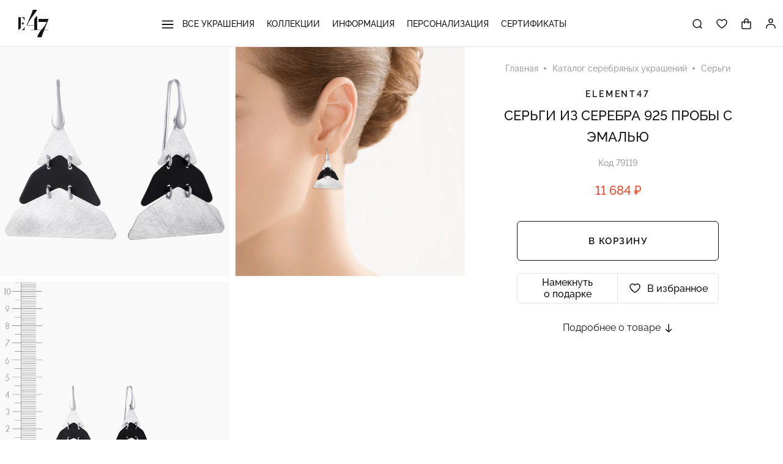

--- FILE ---
content_type: text/html; charset=UTF-8
request_url: https://www.e47.ru/catalog/product/sergi_iz_serebra_925_proby_s_emalyu_210437/
body_size: 25666
content:
<!DOCTYPE html>
<html lang="ru">

<head>
			<!-- Google Tag Manager -->
		<script data-skip-moving="true">(function(w,d,s,l,i){w[l]=w[l]||[];w[l].push({'gtm.start':
		new Date().getTime(),event:'gtm.js'});var f=d.getElementsByTagName(s)[0],
		j=d.createElement(s),dl=l!='dataLayer'?'&l='+l:'';j.async=true;j.src=
		'https://www.googletagmanager.com/gtm.js?id='+i+dl;f.parentNode.insertBefore(j,f);
		})(window,document,'script','dataLayer','GTM-T9Z2HNZ');</script>
		<!-- End Google Tag Manager -->
	
	<meta http-equiv="X-UA-Compatible" content="IE=edge">
	<title>Серьги из серебра 925 пробы с эмалью купить в интернет-магазине ELEMENT47 в Москве: фото, цена, 79119</title>

	<!-- Mobile Meta -->
	<meta name="viewport" content="width=device-width, initial-scale=1.0, user-scalable=no">

	<!-- Prevent click-to-call by Skype -->
	<meta name="SKYPE_TOOLBAR" content="SKYPE_TOOLBAR_PARSER_COMPATIBLE" />

	<!-- Prevent iOS Safary detect numbers as phone -->
	<meta name="format-detection" content="telephone=no">

	<!-- Favicon -->
	<link rel="shortcut icon" href="/favicon.png" type="image/png">

	
	<script data-skip-moving="true">
	window.globalData = {};
	if (window.location.hash == '#top') {
		history.scrollRestoration = 'manual';
	}
	</script>

	<meta http-equiv="Content-Type" content="text/html; charset=UTF-8" />
<meta name="robots" content="index, follow" />
<meta name="description" content="Серьги из серебра 925 пробы с эмалью 79119 по цене 8 050 рублей в интернет-магазине ELEMENT47, бесплатно доставим по Москве и МО при покупке ювелирных украшений на сумму 3000 рублей &#128222; Для заказа звоните: +7 (495) 788-83-56" />
<link rel="canonical" href="https://www.e47.ru/catalog/product/sergi_iz_serebra_925_proby_s_emalyu_210437/" />
<script data-skip-moving="true">(function(w, d, n) {var cl = "bx-core";var ht = d.documentElement;var htc = ht ? ht.className : undefined;if (htc === undefined || htc.indexOf(cl) !== -1){return;}var ua = n.userAgent;if (/(iPad;)|(iPhone;)/i.test(ua)){cl += " bx-ios";}else if (/Windows/i.test(ua)){cl += ' bx-win';}else if (/Macintosh/i.test(ua)){cl += " bx-mac";}else if (/Linux/i.test(ua) && !/Android/i.test(ua)){cl += " bx-linux";}else if (/Android/i.test(ua)){cl += " bx-android";}cl += (/(ipad|iphone|android|mobile|touch)/i.test(ua) ? " bx-touch" : " bx-no-touch");cl += w.devicePixelRatio && w.devicePixelRatio >= 2? " bx-retina": " bx-no-retina";if (/AppleWebKit/.test(ua)){cl += " bx-chrome";}else if (/Opera/.test(ua)){cl += " bx-opera";}else if (/Firefox/.test(ua)){cl += " bx-firefox";}ht.className = htc ? htc + " " + cl : cl;})(window, document, navigator);</script>


<link href="/bitrix/js/ui/design-tokens/dist/ui.design-tokens.min.css?172617415623463" type="text/css"  rel="stylesheet" />
<link href="/bitrix/js/ui/fonts/opensans/ui.font.opensans.min.css?16680934942320" type="text/css"  rel="stylesheet" />
<link href="/bitrix/js/main/popup/dist/main.popup.bundle.min.css?176176224228056" type="text/css"  rel="stylesheet" />
<link href="/bitrix/cache/css/s1/e47/page_ea125b3b61f02bf6191507eb803683e5/page_ea125b3b61f02bf6191507eb803683e5_v1.css?17617626931029" type="text/css"  rel="stylesheet" />
<link href="/bitrix/cache/css/s1/e47/template_208d18d667e10718765aea3af6e7a94e/template_208d18d667e10718765aea3af6e7a94e_v1.css?1762803460244427" type="text/css"  data-template-style="true" rel="stylesheet" />




<script type="extension/settings" data-extension="currency.currency-core">{"region":"ru"}</script>



	
			<link rel="preload" as="style" media="screen" href="/local/templates/e47/photoswipe.css?v=2" onload="this.onload=null;this.rel='stylesheet'">
		<noscript><link rel="stylesheet" href="/local/templates/e47/photoswipe.css?v=2"></noscript>
	</head>

<body class="page-index">
	<!--'start_frame_cache_HPfNif'--><!--'end_frame_cache_HPfNif'-->
	
<!-- Google Tag Manager (noscript) -->
<noscript><iframe src="https://www.googletagmanager.com/ns.html?id=GTM-T9Z2HNZ"
height="0" width="0" style="display:none;visibility:hidden"></iframe></noscript>
<!-- End Google Tag Manager (noscript) -->



<script type="text/javascript" data-skip-moving="true">
   (function(m,e,t,r,i,k,a){m[i]=m[i]||function(){(m[i].a=m[i].a||[]).push(arguments)};
   m[i].l=1*new Date();k=e.createElement(t),a=e.getElementsByTagName(t)[0],k.async=1,k.src=r,a.parentNode.insertBefore(k,a)})
   (window, document, "script", "https://mc.yandex.ru/metrika/tag.js", "ym");

   ym(86072139, "init", {
        clickmap:true,
        trackLinks:true,
        accurateTrackBounce:true,
        webvisor:true,
        ecommerce:"dataLayer"
   });
</script>
<noscript><div><img src="https://mc.yandex.ru/watch/86072139" style="position:absolute; left:-9999px;" alt="" /></div></noscript>
	
	<div id="top" class="page">

					
			<header class="site-header">
				<div class="container --header-container">
											<div class="head-burger">
							<svg aria-hidden="true" class="icon icon-burger">
								<use xlink:href="/local/templates/e47/assets/images/required/sprite.svg#burger"></use>
							</svg>
						</div>
					
					<a href="/" class="head-logo">
						<svg aria-hidden="true" class="icon icon-logo-full">
							<use xlink:href="/local/templates/e47/assets/images/required/sprite.svg#logo-full"></use>
						</svg>
					</a>

											<!--'start_frame_cache_LkGdQn'-->


<nav class="head-menu">

			<div class="head-menu__item">
			<a class="item-name" href="/catalog/">
									<svg aria-hidden="true" class="icon icon-burger">
						<use xlink:href="/local/templates/e47/assets/images/required/sprite.svg#burger"></use>
					</svg>
								Все украшения			</a>
							<div class="head-menu__submenu">
					<div class="head-menu__pos-container">
						<div class="head-menu__pos-content">
															<div class="submenu-col">
																		<div class="head-menu__submenu3">
																					<div class="submenu-col submenu-col_dynamic">
																									<a class="sublink" href="/catalog/aksessuary/">Аксессуары</a>
																									<a class="sublink" href="/catalog/braslety/">Браслеты</a>
																									<a class="sublink" href="/catalog/broshi/">Броши</a>
																									<a class="sublink" href="/catalog/zagim/">Зажим</a>
																							</div>
																					<div class="submenu-col submenu-col_dynamic">
																									<a class="sublink" href="/catalog/zaponki/">Запонки</a>
																									<a class="sublink" href="/catalog/kole/">Колье</a>
																									<a class="sublink" href="/catalog/koltsa/">Кольца</a>
																									<a class="sublink" href="/catalog/podveski/">Подвески</a>
																							</div>
																					<div class="submenu-col submenu-col_dynamic">
																									<a class="sublink" href="/catalog/sergi/">Серьги</a>
																									<a class="sublink" href="/catalog/tsepi/">Цепи и шнурки</a>
																									<a class="sublink" href="/catalog/shkatulki/">Шкатулки и коробочки</a>
																									<a class="sublink" href="/catalog/chasy/">Ювелирные часы</a>
																							</div>
																			</div>
								</div>
													</div>
					</div>
									</div>
					</div>
			<div class="head-menu__item">
			<a class="item-name" href="/catalog/collection/">
								Коллекции			</a>
							<div class="head-menu__submenu">
					<div class="head-menu__pos-container">
						<div class="head-menu__pos-content">
															<div class="submenu-col">
																		<div class="head-menu__submenu3">
																					<div class="submenu-col submenu-col_dynamic">
																									<a class="sublink" href="/catalog/collection/3_d/">3 D</a>
																									<a class="sublink" href="/catalog/collection/4_seasons/">4 SEASONS</a>
																									<a class="sublink" href="/catalog/collection/alice/">ALICE</a>
																									<a class="sublink" href="/catalog/collection/alma/">ALMA</a>
																									<a class="sublink" href="/catalog/collection/amsterdam/">AMSTERDAM</a>
																									<a class="sublink" href="/catalog/collection/atlantis/">ATLANTIS</a>
																									<a class="sublink" href="/catalog/collection/bloom/">BLOOM</a>
																									<a class="sublink" href="/catalog/collection/brownie/">BROWNIE</a>
																									<a class="sublink" href="/catalog/collection/bubbles/">BUBBLES</a>
																									<a class="sublink" href="/catalog/collection/carving/">CARVING</a>
																							</div>
																					<div class="submenu-col submenu-col_dynamic">
																									<a class="sublink" href="/catalog/collection/chain/">CHAIN</a>
																									<a class="sublink" href="/catalog/collection/classic/">CLASSIC</a>
																									<a class="sublink" href="/catalog/collection/clover/">CLOVER</a>
																									<a class="sublink" href="/catalog/collection/colosseo/">COLOSSEO</a>
																									<a class="sublink" href="/catalog/collection/composition_8/">COMPOSITION №8</a>
																									<a class="sublink" href="/catalog/collection/contessa/">CONTESSA</a>
																									<a class="sublink" href="/catalog/collection/enigma/">ENIGMA</a>
																									<a class="sublink" href="/catalog/collection/flora_fauna/">FLORA & FAUNA</a>
																									<a class="sublink" href="/catalog/collection/for_men/">FOR MEN</a>
																									<a class="sublink" href="/catalog/collection/geometry/">GEOMETRY</a>
																							</div>
																					<div class="submenu-col submenu-col_dynamic">
																									<a class="sublink" href="/catalog/collection/hope/">HOPE</a>
																									<a class="sublink" href="/catalog/collection/jovanna/">JOVANNA</a>
																									<a class="sublink" href="/catalog/collection/juicy/">JUICY</a>
																									<a class="sublink" href="/catalog/collection/kaleidoscope/">KALEIDOSCOPE</a>
																									<a class="sublink" href="/catalog/collection/kids/">KIDS</a>
																									<a class="sublink" href="/catalog/collection/lol/">LOL</a>
																									<a class="sublink" href="/catalog/collection/maharani/">MAHARANI</a>
																									<a class="sublink" href="/catalog/collection/marmellata/">MARMELLATA</a>
																									<a class="sublink" href="/catalog/collection/megapolis/">MEGAPOLIS</a>
																									<a class="sublink" href="/catalog/collection/mi_corazon/">MI CORAZON</a>
																							</div>
																					<div class="submenu-col submenu-col_dynamic">
																									<a class="sublink" href="/catalog/collection/mini_me/">MINI ME</a>
																									<a class="sublink" href="/catalog/collection/modern_talking/">MODERN TALKING</a>
																									<a class="sublink" href="/catalog/collection/monaco/">MONACO</a>
																									<a class="sublink" href="/catalog/collection/multicolor/">MULTICOLOR</a>
																									<a class="sublink" href="/catalog/collection/my_story/">MY STORY</a>
																									<a class="sublink" href="/catalog/collection/noble/">NOBLE</a>
																									<a class="sublink" href="/catalog/collection/palermo/">PALERMO</a>
																									<a class="sublink" href="/catalog/collection/parisienne/">PARISIENNE</a>
																									<a class="sublink" href="/catalog/collection/pearl_city/">PEARL CITY</a>
																									<a class="sublink" href="/catalog/collection/rainbow/">RAINBOW</a>
																							</div>
																					<div class="submenu-col submenu-col_dynamic">
																									<a class="sublink" href="/catalog/collection/rhythm/">RHYTHM</a>
																									<a class="sublink" href="/catalog/collection/rouge/">ROUGE</a>
																									<a class="sublink" href="/catalog/collection/shine/">SHINE</a>
																									<a class="sublink" href="/catalog/collection/silk/">SILK</a>
																									<a class="sublink" href="/catalog/collection/skin/">SKIN</a>
																									<a class="sublink" href="/catalog/collection/sparks_of_fire/">SPARKS OF FIRE</a>
																									<a class="sublink" href="/catalog/collection/spy/">SPY</a>
																									<a class="sublink" href="/catalog/collection/stone_soul/">STONE SOUL</a>
																									<a class="sublink" href="/catalog/collection/symbol/">SYMBOL</a>
																							</div>
																			</div>
								</div>
													</div>
					</div>
									</div>
					</div>
			<div class="head-menu__item">
			<a class="item-name" href="/info/">
								Информация			</a>
							<div class="head-menu__submenu">
					<div class="head-menu__pos-container">
						<div class="head-menu__pos-content">
															<div class="submenu-col">
																		<div class="head-menu__submenu3">
																					<div class="submenu-col submenu-col_dynamic">
																									<a class="sublink" href="/info/o-magazine/o-brende/">О бренде</a>
																									<a class="sublink" href="/info/o-magazine/kontakty/">Контакты</a>
																									<a class="sublink" href="/info/pokupatelyu/dostavka-i-oplata/">Доставка и оплата</a>
																							</div>
																			</div>
								</div>
													</div>
					</div>
									</div>
					</div>
			<div class="head-menu__item">
			<a class="item-name" href="/catalog/filter/stil-is-personalizatsiya/">
								Персонализация			</a>
					</div>
			<div class="head-menu__item">
			<a class="item-name" href="/sertifikaty/">
								Сертификаты			</a>
					</div>
	
	<div class="head-menu__footer">
					<a class="head-phone" href="tel:+74957888356">+7 (495) 788-83-56</a>
			<div class="head-worktime">Ежедневно с 9:00 до 18:00</div>
				


<div class="box-social">
			<a href="https://vk.com/e47ru" class="item" title="Вконтакте">
			<svg aria-hidden="true" class="icon icon-inst">
				<use xlink:href="/local/templates/e47/assets/images/required/sprite.svg#vk"></use>
			</svg>
		</a>
			<a href="https://t.me/+MY2AZporEgZkZDc6" class="item" title="Телеграм">
			<svg aria-hidden="true" class="icon icon-inst">
				<use xlink:href="/local/templates/e47/assets/images/required/sprite.svg#tg"></use>
			</svg>
		</a>
	</div>
	</div>
</nav>
<!--'end_frame_cache_LkGdQn'-->
						<div class="head-icons">
							<form class="head-search-form" action="/search/" method="GET">
								<input class="input" type="search" name="q" placeholder="Поиск">
								<span class="search-close" title="Закрыть" data-search-close><svg aria-hidden="true" class="icon icon-close"><use xlink:href="/local/templates/e47/assets/images/required/sprite.svg#close"></use></svg></span>
							</form>
							<div class="head-icons__item" data-search-show>
								<svg aria-hidden="true" class="icon icon_head icon-search">
									<use xlink:href="/local/templates/e47/assets/images/required/sprite.svg#search"></use>
								</svg>
							</div>
							<a href="/izbrannoe/" class="head-icons__item">
								<svg aria-hidden="true" class="icon icon_head icon-fav">
									<use xlink:href="/local/templates/e47/assets/images/required/sprite.svg#fav"></use>
								</svg>
								<span class="num hidden js-favorites-amount">0</span>
							</a>
							
<div id="bx_basketFKauiI" class="head-icons__item head-cart" data-cart-open>
	<!--'start_frame_cache_bx_basketFKauiI'-->


	<svg aria-hidden="true" class="icon icon-cart">
		<use xlink:href="/local/templates/e47/assets/images/required/sprite.svg#cart"></use>
	</svg>
	
	<!--'end_frame_cache_bx_basketFKauiI'--></div>

							<div class="head-icons__item head-icons__item_profile head-profile popup-outer">
								<a class="head-profile__link" href="/auth/">
									<svg aria-hidden="true" class="icon icon_head-profile head-profile__icon"><use xlink:href="/local/templates/e47/assets/images/required/sprite.svg#profile"></use></svg>
																	</a>
															</div>
						</div>
									</div>
			</header>

							<noindex id="basket-root" class="c-cart c-cart_empty" data-cart>
					<div class="c-cart__head">
						<span class="c-cart__close" data-cart-close>
							<svg aria-hidden="true" class="icon icon-close">
								<use xlink:href="/local/templates/e47/assets/images/required/sprite.svg#close"></use>
							</svg>
						</span>
						<div class="c-cart__head-text c-cart__notempty">
							<span class="c-cart__title">Корзина</span>
							<span class="c-cart__total-goods" data-cart-goods></span>
						</div>
					</div>
					<div class="c-cart__notempty" data-cart-notempty>
						<div id="basket-warning"></div>
						<div id="basket-items-list-wrapper">
							<div id="basket-items-list-container">
								<div id="basket-item-list">
									<div id="basket-item-table" class="c-cart__goods-wrapper">
									</div>
								</div>
							</div>
						</div>
						<div class="c-cart__footer">
							<div class="c-cart__total-price">
								<b>Итого:</b>
								<b><span data-cart-totalprice></span></b>
							</div>
							<div class="c-cart__text">Стоимость доставки посчитаем при оформлении</div>
							<a href="/personal/order/make/" class="c-cart__to-checkout elem-btn" data-checkout-button>Оформить заказ</a>
						</div>
					</div>
					<div class="c-cart__empty" data-cart-empty>
						<div class="c-cart__empty-header">Корзина пуста</div>
					</div>
					<div data-cart-scripts></div>
				</noindex>
									
		<main>
			

<div itemscope itemtype="http://schema.org/Product">

	
	<div class="product__main" id="bx_117848907_210437">
		<div class="product__gallery" id="bx_117848907_210437_big_slider" data-photoswipe='[{"src":"\/upload\/iblock\/e35\/bn93itikdypw3bzvjieddffuim4of70u\/ARL1020AS1_SR_ENAM_WG.jpg","w":1000,"h":1000},{"src":"\/upload\/iblock\/286\/2lt7fzbvumrmjcjd3wxkre0i9ujowb2y\/ARL1020AS1_SR_ENAM_WG_1.jpg","w":1000,"h":1000},{"src":"\/upload\/iblock\/dc1\/l4cqcycvsf5izca350dx2hwba25z17h4\/ARL1020AS1_SR_ENAM_WG_2.jpg","w":600,"h":600}]'>
						<div data-entity="images-container"></div>
							<div class="product__gallery-image product__gallery-image_zoom" data-photoswipe-item="0">
										<img class="product__gallery-img" src="/upload/iblock/e35/bn93itikdypw3bzvjieddffuim4of70u/ARL1020AS1_SR_ENAM_WG.jpg" alt="">
				</div>
							<div class="product__gallery-image product__gallery-image_zoom" data-photoswipe-item="1">
										<img class="product__gallery-img" src="/upload/iblock/286/2lt7fzbvumrmjcjd3wxkre0i9ujowb2y/ARL1020AS1_SR_ENAM_WG_1.jpg" alt="">
				</div>
							<div class="product__gallery-image product__gallery-image_zoom" data-photoswipe-item="2">
										<img class="product__gallery-img" src="/upload/iblock/dc1/l4cqcycvsf5izca350dx2hwba25z17h4/ARL1020AS1_SR_ENAM_WG_2.jpg" alt="">
				</div>
								</div>
		<div class="product__gallery-mob">
						<div class="gallery__simple" data-gallery>
				<div class="swiper-container">
					<div class="swiper-wrapper">
													<div class="swiper-slide">
								<img src="/upload/iblock/e35/bn93itikdypw3bzvjieddffuim4of70u/ARL1020AS1_SR_ENAM_WG.jpg" alt="">
							</div>
													<div class="swiper-slide">
								<img src="/upload/iblock/286/2lt7fzbvumrmjcjd3wxkre0i9ujowb2y/ARL1020AS1_SR_ENAM_WG_1.jpg" alt="">
							</div>
													<div class="swiper-slide">
								<img src="/upload/iblock/dc1/l4cqcycvsf5izca350dx2hwba25z17h4/ARL1020AS1_SR_ENAM_WG_2.jpg" alt="">
							</div>
																	</div>
											<div class="gallery__simple-pager"></div>
									</div>
			</div>
		</div>
		<div class="product__right">
			<div class="product__info" data-product data-product-id="210437">
				<nav class="breadcrumbs " itemscope itemtype="http://schema.org/BreadcrumbList">
				<span class="item" id="bx_breadcrumb_0" itemprop="itemListElement" itemscope itemtype="http://schema.org/ListItem">
				<a href="/" title="Главная" itemprop="item">
					<span itemprop="name">Главная</span>
				</a>
				<meta itemprop="position" content="1">
			</span>
						<span class="item" id="bx_breadcrumb_1" itemprop="itemListElement" itemscope itemtype="http://schema.org/ListItem">
				<a href="/catalog/" title="Каталог серебряных украшений" itemprop="item">
					<span itemprop="name">Каталог серебряных украшений</span>
				</a>
				<meta itemprop="position" content="2">
			</span>
						<span class="item" id="bx_breadcrumb_2" itemprop="itemListElement" itemscope itemtype="http://schema.org/ListItem">
				<a href="/catalog/sergi/" title="Серьги" itemprop="item">
					<span itemprop="name">Серьги</span>
				</a>
				<meta itemprop="position" content="3">
			</span>
			</nav>



								<div class="product__brand">Element47</div>
				<div class="fixed-img">
					<img src="/upload/iblock/e35/bn93itikdypw3bzvjieddffuim4of70u/ARL1020AS1_SR_ENAM_WG.jpg">
				</div>
				<h1 class="product__name ">Серьги из серебра 925 пробы с эмалью</h1>
				<div class="product__code">Код 79119</div>
				<div class="product__prices --discount">
					<span class="price-current" id="bx_117848907_210437_price">11&nbsp;684 &#8381;</span>
										<span id="bx_117848907_210437_price_discount" class="hidden"></span>
				</div>

														<div class="product__sizes product__sizes_onesize">
						<span class="choose">Выбрать размер:</span>
						<div id="bx_117848907_210437_skudiv">
							<div data-entity="sku-line-block">
								<ul class="product-snippet__sizes">
																			<li
											class="size-item"
											data-treevalue="212_6168"
											data-onevalue="6168"
										>one size</li>
																			<li
											class="size-item"
											data-treevalue="212_0"
											data-onevalue="0"
										>-</li>
																										</ul>
							</div>
						</div>
						<a class="text-gray size-howto" href="/info/kak-uznat-razmer/" target="_blank">Как узнать размер?</a>
					</div>
				
				
				
									<div id="bx_117848907_210437_basket_actions" class="product__buy-block">
												<button id="bx_117848907_210437_add_basket_link" class="elem-btn-bordered elem-btn_buy product__buy-block-item">В корзину</button>
						<div class="product__actions product__buy-block-item">
														<button class="action-item hidden-fixed" data-modal-inline data-mfp-src="#modal_present-hint">Намекнуть о&nbsp;подарке</button>
							<button class="action-item --fav js-favorites " data-id="210437">
								<span class="not-fav">В избранное</span>
								<span class="in-fav">В избранном</span>
							</button>
						</div>
					</div>
								<span class="product__more goto" data-goto="aboutProduct">
					Подробнее о товаре
					<svg aria-hidden="true" class="icon icon-arrow-right_bold">
						<use xlink:href="/local/templates/e47/assets/images/required/sprite.svg#arrow-right_bold"></use>
					</svg>
				</span>
			</div>

			<div id="modal_one-click" class="modal__body modal--one_click mfp-hide">
				<div class="modal__header text-center">Купить в 1 клик</div>
				<div class="modal__text text-center">Оставьте свой номер телефона и мы <br>перезвоним в течение 10 минут</div>
				<form class="modal__form" action="#" method="post" data-entity="one-click-form">
					<div class="modal__text text-red" data-error data-clear></div>
					<div class="elem-input" data-input>
						<input type="text" name="fio">
						<span class="placeholder">Имя</span>
					</div>
					<div class="elem-input" data-input>
						<input type="tel" required name="phone">
						<span class="placeholder">Телефон</span>
					</div>
					<label class="elem-checkbox">
						<input type="checkbox" required name="agreement" value="Y">
						<span>Я согласен с <a href="/info/politika-konfidentsialnosti/" target="_blank">политикой обработки данных</a></span>
					</label>
					<button type="submit" class="elem-btn-bordered">Заказать</button>
				</form>
			</div>

			<div id="modal_present-hint" class="modal__body modal--present_hint mfp-hide">
				<div class="modal__header text-center">Намекнуть о подарке</div>
				<div class="modal__text text-center">Намекните своему близкому человеку, что&nbsp;хотите получить в&nbsp;подарок это&nbsp;украшение, и&nbsp;пусть ваша мечта сбудется вместе с&nbsp;ELEMENT47!</div>
				<form class="modal__form" action="#" method="post" data-entity="present-hint-form">
					<div class="modal__text text-red" data-error data-clear></div>
					<input type="hidden" name="product_id" value="210437">
					<div class="elem-input" data-input>
						<input type="text" name="sender_fio" required>
						<span class="placeholder">Как вас представить</span>
					</div>
					<div class="elem-input" data-input>
						<input type="text" name="receiver_fio" required>
						<span class="placeholder">Имя получателя</span>
					</div>
					<div class="elem-input" data-input>
						<input type="email" name="receiver_email" required>
						<span class="placeholder">E-mail получателя</span>
					</div>
					<label class="elem-checkbox">
						<input type="checkbox" required name="agreement" value="Y">
						<span>Я согласен с <a href="/info/politika-konfidentsialnosti/" target="_blank">политикой обработки данных</a></span>
					</label>
					<button type="submit" class="elem-btn-bordered">Отправить намёк</button>
				</form>
			</div>

			<div id="modal_sber" class="modal__body modal--sber mfp-hide">
				<div class="modal__header text-center">Рассрочка от 1948 ₽ в месяц</div>
				<div class="modal__text text-center">
					Без переплаты и первого взноса.
					Только для клиентов банка.
					Заявка подаётся через СберБанк Онлайн.<br><br>
					<a href="https://www.sberbank.com/ru/person/credits/money/pos" target="_blank">Узнать подробности</a>
				</div>
			</div>
		</div>
	</div>



	
<div class="product__tabs box-tabs" data-tabs id="aboutProduct">
			<div class="box-tabs__head" data-tab-header>
			<span class="tab-head active" data-tab-head="tab-01">Описание</span>
			<span class="tab-head" data-tab-head="tab-02">Оплата и доставка</span>
			<span class="tab-head" data-tab-head="tab-03">Гарантия и возврат</span>
					</div>
		<div class="box-tabs__bodies">
		<div class="tab-body active" data-tab-body="tab-01" itemprop="description">
			<div class="text-center">
				Серебряные серьги 925 пробы, камни - эмаль									<div class="mt_30">
																			<a class="elem-tag" href="/catalog/sergi/filter/vstavki-is-emal/" target="_blank">Эмаль</a>
											</div>
							</div>
			<div class="product__chars">
									<div class="char-col">
						<div class="elem-list-dotted">
															<div class="single-param">
									<div><span class="p_name">Артикул</span></div>
									<div>
										<span class="p_val">
											ARL1020AS1_SR_ENAM_WG										</span>
									</div>
								</div>
															<div class="single-param">
									<div><span class="p_name">Для кого</span></div>
									<div>
										<span class="p_val">
											<a class="p_link" href="/catalog/sergi/filter/pol-is-zhenskie/" target="_blank">Женские</a>										</span>
									</div>
								</div>
															<div class="single-param">
									<div><span class="p_name">Тип изделия</span></div>
									<div>
										<span class="p_val">
											<a class="p_link" href="/catalog/sergi/filter/tip-is-sergi/" target="_blank">Серьги</a>, <a class="p_link" href="/catalog/sergi/filter/tip-is-sergi_s_podveskami/" target="_blank">Серьги с подвесками</a>										</span>
									</div>
								</div>
															<div class="single-param">
									<div><span class="p_name">Замок</span></div>
									<div>
										<span class="p_val">
											<a class="p_link" href="/catalog/sergi/filter/zamok-is-petlya/" target="_blank">Петля</a>										</span>
									</div>
								</div>
															<div class="single-param">
									<div><span class="p_name">Страна производства</span></div>
									<div>
										<span class="p_val">
											<a class="p_link" href="/catalog/sergi/filter/strana-is-italiya/" target="_blank">Италия</a>										</span>
									</div>
								</div>
															<div class="single-param">
									<div><span class="p_name">Металл</span></div>
									<div>
										<span class="p_val">
											<a class="p_link" href="/catalog/sergi/filter/metall-is-serebro_925_proby/" target="_blank">Серебро 925 пробы</a>										</span>
									</div>
								</div>
													</div>
					</div>
									<div class="char-col">
						<div class="elem-list-dotted">
															<div class="single-param">
									<div><span class="p_name">Вставки</span></div>
									<div>
										<span class="p_val">
											<a class="p_link" href="/catalog/sergi/filter/vstavki-is-emal/" target="_blank">Эмаль</a>										</span>
									</div>
								</div>
															<div class="single-param">
									<div><span class="p_name">Средний вес</span></div>
									<div>
										<span class="p_val">
											4,73 грамм										</span>
									</div>
								</div>
															<div class="single-param">
									<div><span class="p_name">Длина</span></div>
									<div>
										<span class="p_val">
											4,2 см.										</span>
									</div>
								</div>
															<div class="single-param">
									<div><span class="p_name">Ширина</span></div>
									<div>
										<span class="p_val">
											3 см.										</span>
									</div>
								</div>
															<div class="single-param">
									<div><span class="p_name">Высота</span></div>
									<div>
										<span class="p_val">
											0,3 см.										</span>
									</div>
								</div>
													</div>
					</div>
							</div>
		</div>
					<div class="tab-body tab-body_text user-content" data-tab-body="tab-02">
				<h2>Самовывоз</h2>
<p>Забрать свой заказ вы&nbsp;можете в&nbsp;шоу-руме в&nbsp;Москве. Адрес: Метро Автозаводская, ул. Ленинская слобода, 19, строение 2. Предварительно нужно созвониться с&nbsp;нашим менеджером и&nbsp;уточнить время визита.</p>
<p>Вы&nbsp;можете заехать за&nbsp;украшением в&nbsp;день заказа&nbsp;&mdash; все условия и&nbsp;подробности у&nbsp;менеджера по&nbsp;телефону&nbsp;<a href="tel:+74957888356">+7 (495) 788-83-56</a>.</p>
<br>

<h2>Курьерская доставка по&nbsp;Москве и&nbsp;МО</h2>
<p>Доставка будет бесплатной, если сумма покупки будет выше 3&nbsp;000&nbsp;рублей. <br /><strong>Внимание:</strong> доставка за&nbsp;МКАД осуществляется в&nbsp;пределах 10&nbsp;км.</p>
<p>При покупке изделий на&nbsp;сумму менее 3&nbsp;000 рублей стоимость доставки по&nbsp;Москве&nbsp;&mdash; 300&nbsp;рублей, за&nbsp;МКАД&nbsp;&mdash; 500&nbsp;рублей.</p>
<br>

<h2>Доставка по&nbsp;России</h2>
<p>Доставка будет бесплатной, если сумма покупки будет выше 10&nbsp;000&nbsp;рублей.</p>
<p>Заказы по&nbsp;России отправляются курьерской службой СДЭК. Сроки и&nbsp;стоимость доставки по&nbsp;России&nbsp;&mdash; в&nbsp;соответствии с&nbsp;тарифами компании СДЭК (или по&nbsp;<a hre="https://www.cdek.ru/ru/calculate" target="blank">этой ссылке</a>). Точную стоимость доставки можно будет уточнить у&nbsp;менеджера.</p>
<p>Перед покупкой обязательно проверьте изделия. Вы&nbsp;можете примерить их&nbsp;и&nbsp;оплатить только&nbsp;те, что вам понравились. Если вам ничего не&nbsp;подошло, вы&nbsp;оплачиваете только выезд курьера или доставку до&nbsp;Пункта выдачи заказов СДЭК.</p>

<h2>Оплатить свой заказ вы&nbsp;можете:</h2>
<ul>
<li>Банковской картой на&nbsp;сайте в&nbsp;момент оформления заказа</li>
<li>Банковской картой курьеру в&nbsp;момент доставки</li>
<li>Наличными курьеру в&nbsp;момент доставки</li>
<li>Переводом на&nbsp;расчетный счет</li>
<li>С&nbsp;помощью QR-кода</li>
</ul>

<h2>Обратите, пожалуйста, внимание</h2>
<ul class="uc-important-list">
	<li>Доставка украшений, изготовленных на&nbsp;заказ или с&nbsp;нанесением персональных надписей, изменение размера, возможна только по&nbsp;полной предоплате.</li>
	<li>Вы&nbsp;можете заказать до&nbsp;10&nbsp;изделий для примерки.</li>
</ul>

<div class="uc-note">
	<p>Обращаем Ваше внимание, что при покупке физическим лицом ювелирных изделий из&nbsp;драгоценных металлов и&nbsp;драгоценных камней на&nbsp;сумму свыше 40&nbsp;000&nbsp;рублей, а&nbsp;также при использовании персонифицированного электронного средства платежа для совершения покупки на&nbsp;сумму свыше 100&nbsp;000 рублей в&nbsp;соответствии с&nbsp;пунктом 1.4-2 статьи 7&nbsp;Федерального закона от&nbsp;07.08.2001</p>
	<p>Федерального закона от&nbsp;07.08.2001 &#8470;&nbsp;115-ФЗ &laquo;О&nbsp;противодействии легализации (отмыванию) доходов, полученных преступным путем, и&nbsp;финансированию терроризма&raquo; курьер или менеджер интернет-магазина обязан запросить у&nbsp;Вас документ, удостоверяющий личность (паспорт, военный билет, временное удостоверение, справка установленной формы.</p>
</div>			</div>
			<div class="tab-body tab-body_text user-content" data-tab-body="tab-03">
				<p>Мы&nbsp;продаем украшения самого высокого качества. Перед отправкой заказов мы&nbsp;тщательно проверяем каждое украшение. Если вы&nbsp;столкнулись с&nbsp;тем, что&nbsp;полученное украшение ненадлежащего качества, свяжитесь с&nbsp;нами&nbsp;—&nbsp;мы&nbsp;в кратчайшие сроки постараемся провести проверку, подготовить замену или&nbsp;возврат товара.</p>

<p>После выявления брака мы&nbsp;сделаем 100%-й возврат денежных средств или&nbsp;произведем обмен на&nbsp;другое изделие. Пожалуйста, сохраняйте выпавшие камни из&nbsp;ювелирных изделий. В&nbsp;случае их&nbsp;утери, мы&nbsp;не&nbsp;сможем осуществить бесплатный ремонт.</p>

<p>Несмотря на&nbsp;то, что&nbsp;по&nbsp;закону «В&nbsp;соответствии с&nbsp;Перечнем непродовольственных товаров надлежащего качества, не&nbsp;подлежащих возврату или&nbsp;обмену на&nbsp;аналогичный товар других размера, формы, габарита, фасона, расцветки или&nbsp;комплектации, утвержденного Постановлением Правительства РФ от&nbsp;19&nbsp;января&nbsp;1998&nbsp;г.&nbsp;№&nbsp;55, ювелирные изделия надлежащего качества обмену и&nbsp;возврату не&nbsp;подлежат», мы&nbsp;всегда стараемся идти навстречу нашим клиентам и&nbsp;находить варианты, если по&nbsp;каким-то критериям украшение вам не&nbsp;подошло. Вы&nbsp;можете отказаться от&nbsp;товаров, купленных на&nbsp;сайте www. e47.ru, в&nbsp;любое время до&nbsp;их&nbsp;получения или&nbsp;вернуть товар в&nbsp;течение 7&nbsp;(семи)&nbsp;дней, не&nbsp;считая дня&nbsp;покупки.</p>

<p>Возврат денежных средств происходит только тем&nbsp;способом, которым была произведена покупка.</p>

<p>Главными условиями возврата товара является то, что&nbsp;товар не&nbsp;был в&nbsp;употреблении, его товарный вид сохранён (на&nbsp;украшении нет следов носки, сохранилась бирка, пломба не&nbsp;срезана, упаковка не&nbsp;повреждена), а&nbsp;также если с&nbsp;момента покупки прошло не&nbsp;более 7&nbsp;календарных дней.</p>

<p>Обратите, пожалуйста, внимание, что&nbsp;по&nbsp;закону мы&nbsp;не&nbsp;сможем принять назад украшение, изготовленное для вас на&nbsp;заказ (в&nbsp;том числе с&nbsp;нанесением персональных надписей и&nbsp;рисунков), а&nbsp;также модифицированное (смена размера, цвета покрытия и&nbsp;т.&nbsp;д.)
На&nbsp;украшения из&nbsp;серебра, приобретенные на&nbsp;сайте www.e47.ru распространяется гарантия сроком на&nbsp;6&nbsp;(шесть) календарных месяцев со&nbsp;дня, следующего за&nbsp;днем продажи. Если в&nbsp;указанный гарантийный период в&nbsp;украшении будет выявлен производственный брак, мы&nbsp;произведем ремонт бесплатно.</p>

<p>Гарантийные обязательства не&nbsp;распространяются:</p>
<ul>
	<li>на&nbsp;украшения, ремонт которых производился третьими лицами;</li>
	<li>на&nbsp;украшения со&nbsp;следами механического воздействия;</li>
	<li>в&nbsp;случае нарушения условий хранения и&nbsp;эксплуатации украшений;</li>
	<li>в&nbsp;случае, если часть украшения утеряна;</li>
	<li>на&nbsp;украшения, изменения в&nbsp;которых произошли в&nbsp;результате естественного износа.</li>
</ul>

<p>Гарантия на&nbsp;покрытие действует в&nbsp;течение 45&nbsp;(сорока&nbsp;пяти) дней. Стирание покрытия - это признак вашей любви к украшению и&nbsp;одна из&nbsp;особенностей эксплуатации. В&nbsp;случае если со&nbsp;временем покрытие изнашивается, вы&nbsp;всегда можете обновить его бесплатно в&nbsp;течение гарантийного срока (45&nbsp;дней) и&nbsp;за&nbsp;ваш счет после его истечения.</p>

<p>Для осуществления обмена или&nbsp;возврата товаров ненадлежащего качества в&nbsp;течение гарантийного срока, пожалуйста, отправьте обращение на&nbsp;адрес электронной почты: <a href="mailto:hello@e47.ru">hello@e47.ru</a></p>
			</div>
						</div>
</div>
<meta itemprop="name" content="Серьги из серебра 925 пробы с эмалью">
<meta itemprop="category" content="Серьги">

				<span itemprop="offers" itemscope itemtype="http://schema.org/Offer">
					<meta itemprop="sku"           content="ARL1020AS1_SR_ENAM_WG#one size">
					<meta itemprop="price"         content="11684">
					<meta itemprop="priceCurrency" content="RUB">
					<link itemprop="availability"  href="http://schema.org/InStock">
				</span>
										
</div>

	<div class="product__advanced" data-advanced>
				<h2 class="section-header">Похожие товары</h2>
		<div class="advanced-bodies">
						<div class="advanced-body" data-entity="parent-container">
				<div class="car-prod" data-car-prod>
	<div class="swiper-container">
		<div class="swiper-wrapper" data-entity="container-OQ3k9P">
			<!-- items-container -->
						<!-- items-container -->
		</div>
	</div>
</div>
<!-- component-end -->
			</div>
		</div>
	</div>

	



					</main>

					<div class="site-footer">
				<div class="container --footer-container">
					<a href="/" class="footer-logo">
						<svg aria-hidden="true" class="icon icon-logo-mini">
							<use xlink:href="/local/templates/e47/assets/images/required/sprite.svg#logo-mini"></use>
						</svg>
					</a>
					<div class="footer-top">
						<div class="col col-1">
							<div id="comp_e3f6ae15aa473e5a8aca943f3b6756a9">





<div class="bx-subscribe" id="sender-subscribe">
	
	
		
<form id="bx_subscribe_subform_sljzMT" class="subscribe subscribe_footer" action="/catalog/product/sergi_iz_serebra_925_proby_s_emalyu_210437/" method="POST"><input type="hidden" name="bxajaxid" id="bxajaxid_e3f6ae15aa473e5a8aca943f3b6756a9_8BACKi" value="e3f6ae15aa473e5a8aca943f3b6756a9" /><input type="hidden" name="AJAX_CALL" value="Y" />		<input type="hidden" name="sessid" id="sessid" value="370480fc81666fa3749079736e94834f" />		<input type="hidden" name="sender_subscription" value="add">

		<div class="title subscribe__title">Подпишитесь и&nbsp;получите СКИДКУ&nbsp;10% на&nbsp;первый заказ</div>

		<div class="subscribe__controls">
			<div class="subscribe__input-wrapper">
				<input type="email" class="subscribe__input" name="SENDER_SUBSCRIBE_EMAIL" value="" required placeholder="Ваш email">
				<button id="bx_subscribe_btn_sljzMT" type="submit" class="subscribe__input-button">
					<svg aria-hidden="true" class="icon icon-arrow-right">
						<use xlink:href="/local/templates/e47/assets/images/required/sprite.svg#arrow-right"></use>
					</svg>
				</button>
				<div style="display:none;">
											<div class="bx-subscribe-desc">Выберите рассылку</div>
															<div class="bx_subscribe_checkbox_container">
						<input type="checkbox" name="SENDER_SUBSCRIBE_RUB_ID[]" id="SENDER_SUBSCRIBE_RUB_ID_1" value="1" checked>
						<label for="SENDER_SUBSCRIBE_RUB_ID_1">Первая кампания</label>
					</div>
									</div>
			</div>
							<div class="bx_subscribe_checkbox_container bx-sender-subscribe-agreement">
					


<div class="subscribe__checkbox-wrapper ">
	<label class="subscribe__checkbox-label" data-bx-user-consent="{&quot;id&quot;:1,&quot;sec&quot;:&quot;zo3ynh&quot;,&quot;autoSave&quot;:true,&quot;actionUrl&quot;:&quot;\/bitrix\/components\/bitrix\/main.userconsent.request\/ajax.php&quot;,&quot;replace&quot;:{&quot;button_caption&quot;:&quot;Подписаться&quot;,&quot;fields&quot;:[&quot;Введите ваш e-mail&quot;,&quot;IP-адрес&quot;]},&quot;url&quot;:null,&quot;required&quot;:null,&quot;originId&quot;:&quot;sender\/sub&quot;}">
		<input class="subscribe__checkbox-input" type="checkbox" name="" value="Y" >
		<span class="subscribe__checkbox-graphics">&nbsp;</span>
	</label>
	<div class="subscribe__checkbox-description">Я согласен с политикой обработки данных</div>
</div>

<template data-bx-template="main-user-consent-request-loader">
	<div class="main-user-consent-request-popup">
		<div class="main-user-consent-request-popup-cont">
			<div data-bx-head="" class="main-user-consent-request-popup-header"></div>
			<div class="main-user-consent-request-popup-body">
				<div data-bx-loader="" class="main-user-consent-request-loader">
					<svg class="main-user-consent-request-circular" viewBox="25 25 50 50">
						<circle class="main-user-consent-request-path" cx="50" cy="50" r="20" fill="none" stroke-width="1" stroke-miterlimit="10"></circle>
					</svg>
				</div>
				<div data-bx-content="" class="main-user-consent-request-popup-content">
					<div class="main-user-consent-request-popup-textarea-block">
						<div data-bx-textarea="" class="main-user-consent-request-popup-text"></div>
						<div data-bx-link="" style="display: none;" class="main-user-consent-request-popup-link">
							<div>Ознакомьтесь с текстом по ссылке</div>
							<div><a target="_blank"></a></div>
						</div>
					</div>
					<div class="main-user-consent-request-popup-buttons">
						<span data-bx-btn-accept="" class="main-user-consent-request-popup-button main-user-consent-request-popup-button-acc">Y</span>
						<span data-bx-btn-reject="" class="main-user-consent-request-popup-button main-user-consent-request-popup-button-rej">N</span>
					</div>
				</div>
			</div>
		</div>
	</div>
</template>
				</div>
					</div>
	</form>
</div>
</div>						</div>
													<div class="col col-2" style="margin-bottom:50px;">
																	<a class="footer-phone" href="tel:+74957888356">+7 (495) 788-83-56</a>
																									<div class="footer-worktime">Ежедневно с 9:00 до 18:00</div>
																									<a class="footer-email" href="mailto:hello@e47.ru">hello@e47.ru</a>
															</div>
						
							<div class="footer-social">
		<div class="title">Мы в соцсетях</div>
		


<div class="box-social">
			<a href="https://vk.com/e47ru" class="item" title="Вконтакте">
			<svg aria-hidden="true" class="icon icon-inst">
				<use xlink:href="/local/templates/e47/assets/images/required/sprite.svg#vk"></use>
			</svg>
		</a>
			<a href="https://t.me/+MY2AZporEgZkZDc6" class="item" title="Телеграм">
			<svg aria-hidden="true" class="icon icon-inst">
				<use xlink:href="/local/templates/e47/assets/images/required/sprite.svg#tg"></use>
			</svg>
		</a>
	</div>
	</div>
					</div>
					<div class="footer-middle">
						<div class="col col-1">
								<div class="footer-social">
		<div class="title">Мы в соцсетях</div>
		


<div class="box-social">
			<a href="https://vk.com/e47ru" class="item" title="Вконтакте">
			<svg aria-hidden="true" class="icon icon-inst">
				<use xlink:href="/local/templates/e47/assets/images/required/sprite.svg#vk"></use>
			</svg>
		</a>
			<a href="https://t.me/+MY2AZporEgZkZDc6" class="item" title="Телеграм">
			<svg aria-hidden="true" class="icon icon-inst">
				<use xlink:href="/local/templates/e47/assets/images/required/sprite.svg#tg"></use>
			</svg>
		</a>
	</div>
	</div>
						</div>
						<div class="cols-group">
							<!--'start_frame_cache_XEVOpk'-->


	<div class="col col-2">
		<nav class="footer-menu">
			<div class="title">Покупателю</div>
							<a class="menu-link" href="/info/pokupatelyu/kak-kupit/">Как купить</a>
							<a class="menu-link" href="/info/pokupatelyu/dostavka-i-oplata/">Доставка и оплата</a>
							<a class="menu-link" href="/info/pokupatelyu/vozvrat/">Возврат</a>
					</nav>
	</div>
	<div class="col col-2">
		<nav class="footer-menu">
			<div class="title">О магазине</div>
							<a class="menu-link" href="/info/o-magazine/o-brende/">О бренде</a>
							<a class="menu-link" href="/info/o-magazine/podarochnye-sertifikaty/">Подарочные сертификаты</a>
							<a class="menu-link" href="/info/o-magazine/kontakty/">Контакты</a>
					</nav>
	</div>
<!--'end_frame_cache_XEVOpk'-->						</div>
					</div>
					<div class="footer-copyright">
						<div class="col col-1">
							<span class="copyright">&copy; ELEMENT47, 2026</span>
							<a href="/karta/" class="link footer-copyright__map">Карта сайта</a>
							


<div class="cards">
			<span class="item visa" title="Visa">
							<svg aria-hidden="true" class="icon icon-visa">
					<use xlink:href="/local/templates/e47/assets/images/required/sprite.svg#visa"></use>
				</svg>
					</span>
			<span class="item mastercard" title="Mastercard">
							<svg aria-hidden="true" class="icon icon-mastercard">
					<use xlink:href="/local/templates/e47/assets/images/required/sprite.svg#mastercard"></use>
				</svg>
					</span>
			<span class="item mir" title="Мир">
							<svg aria-hidden="true" class="icon icon-mir">
					<use xlink:href="/local/templates/e47/assets/images/required/sprite.svg#mir"></use>
				</svg>
					</span>
			<span class="item sber-pokupay" title="Рассрочка от Сбербанка">
							<img src="/local/templates/e47/assets/images/required/sber-pokupay.svg" alt="Рассрочка от Сбербанка">
					</span>
	</div>
						</div>
						<div class="cols-group">
							<!--'start_frame_cache_g8taYv'-->


	<div class="col col-2">
		<a href="/info/politika-konfidentsialnosti/" class="link">Политика конфиденциальности</a>
	</div>
	<div class="col col-2">
		<a href="/info/polzovatelskoe-soglashenie/" class="link">Пользовательское соглашение</a>
	</div>
<!--'end_frame_cache_g8taYv'-->						</div>
					</div>
				</div>
			</div>
			</div> <!-- page-wrapper end -->

			<div class="modal__body modal_done mfp-hide" data-modal-bought>
			<div class="modal__header text-center">Спасибо!</div>
			<div class="modal__text text-center">Ваш заказ создан.<br>Скоро наш менеджер свяжется с вами.</div>
		</div>
		<div class="modal__body modal_done mfp-hide" data-modal-present-hinted>
			<div class="modal__header text-center">Спасибо!</div>
			<div class="modal__text text-center">Ваш намёк на подарок отправлен.</div>
		</div>
	
	<div id="modal_pers" class="modal__body pers-form pers-form_modal mfp-hide"></div>

	<!--'start_frame_cache_bLrSJC'--><!--'end_frame_cache_bLrSJC'-->
	<div class="pswp" tabindex="-1" role="dialog" aria-hidden="true">

		<div class="pswp__bg"></div>

		<div class="pswp__scroll-wrap">

				<div class="pswp__container">
			<div class="pswp__item"></div>
			<div class="pswp__item"></div>
			<div class="pswp__item"></div>
		</div>

				<div class="pswp__ui pswp__ui--hidden">

			<div class="pswp__top-bar">

								<div class="pswp__counter"></div>
				<button class="pswp__button pswp__button--close" title="Close (Esc)"></button>
				<button class="pswp__button pswp__button--share" title="Share"></button>
				<button class="pswp__button pswp__button--fs"    title="Toggle fullscreen"></button>
				<button class="pswp__button pswp__button--zoom"  title="Zoom in/out"></button>

												<div class="pswp__preloader">
					<div class="pswp__preloader__icn">
					  <div class="pswp__preloader__cut">
						<div class="pswp__preloader__donut"></div>
					  </div>
					</div>
				</div>
			</div>

			<div class="pswp__share-modal pswp__share-modal--hidden pswp__single-tap">
				<div class="pswp__share-tooltip"></div>
			</div>

			<button class="pswp__button pswp__button--arrow--left" title="Previous (arrow left)">
			</button>

			<button class="pswp__button pswp__button--arrow--right" title="Next (arrow right)">
			</button>

			<div class="pswp__caption">
				<div class="pswp__caption__center"></div>
			</div>

		</div>
	</div>
</div>

		<script>if(!window.BX)window.BX={};if(!window.BX.message)window.BX.message=function(mess){if(typeof mess==='object'){for(let i in mess) {BX.message[i]=mess[i];} return true;}};</script>
<script>(window.BX||top.BX).message({"JS_CORE_LOADING":"Загрузка...","JS_CORE_NO_DATA":"- Нет данных -","JS_CORE_WINDOW_CLOSE":"Закрыть","JS_CORE_WINDOW_EXPAND":"Развернуть","JS_CORE_WINDOW_NARROW":"Свернуть в окно","JS_CORE_WINDOW_SAVE":"Сохранить","JS_CORE_WINDOW_CANCEL":"Отменить","JS_CORE_WINDOW_CONTINUE":"Продолжить","JS_CORE_H":"ч","JS_CORE_M":"м","JS_CORE_S":"с","JSADM_AI_HIDE_EXTRA":"Скрыть лишние","JSADM_AI_ALL_NOTIF":"Показать все","JSADM_AUTH_REQ":"Требуется авторизация!","JS_CORE_WINDOW_AUTH":"Войти","JS_CORE_IMAGE_FULL":"Полный размер"});</script><script src="/bitrix/js/main/core/core.min.js?1761762303229643"></script><script>BX.Runtime.registerExtension({"name":"main.core","namespace":"BX","loaded":true});</script>
<script>BX.setJSList(["\/bitrix\/js\/main\/core\/core_ajax.js","\/bitrix\/js\/main\/core\/core_promise.js","\/bitrix\/js\/main\/polyfill\/promise\/js\/promise.js","\/bitrix\/js\/main\/loadext\/loadext.js","\/bitrix\/js\/main\/loadext\/extension.js","\/bitrix\/js\/main\/polyfill\/promise\/js\/promise.js","\/bitrix\/js\/main\/polyfill\/find\/js\/find.js","\/bitrix\/js\/main\/polyfill\/includes\/js\/includes.js","\/bitrix\/js\/main\/polyfill\/matches\/js\/matches.js","\/bitrix\/js\/ui\/polyfill\/closest\/js\/closest.js","\/bitrix\/js\/main\/polyfill\/fill\/main.polyfill.fill.js","\/bitrix\/js\/main\/polyfill\/find\/js\/find.js","\/bitrix\/js\/main\/polyfill\/matches\/js\/matches.js","\/bitrix\/js\/main\/polyfill\/core\/dist\/polyfill.bundle.js","\/bitrix\/js\/main\/core\/core.js","\/bitrix\/js\/main\/polyfill\/intersectionobserver\/js\/intersectionobserver.js","\/bitrix\/js\/main\/lazyload\/dist\/lazyload.bundle.js","\/bitrix\/js\/main\/polyfill\/core\/dist\/polyfill.bundle.js","\/bitrix\/js\/main\/parambag\/dist\/parambag.bundle.js"]);
</script>
<script>BX.Runtime.registerExtension({"name":"ui.dexie","namespace":"BX.DexieExport","loaded":true});</script>
<script>BX.Runtime.registerExtension({"name":"ls","namespace":"window","loaded":true});</script>
<script>BX.Runtime.registerExtension({"name":"fx","namespace":"window","loaded":true});</script>
<script>BX.Runtime.registerExtension({"name":"fc","namespace":"window","loaded":true});</script>
<script>BX.Runtime.registerExtension({"name":"ui.design-tokens","namespace":"window","loaded":true});</script>
<script>BX.Runtime.registerExtension({"name":"ui.fonts.opensans","namespace":"window","loaded":true});</script>
<script>BX.Runtime.registerExtension({"name":"main.popup","namespace":"BX.Main","loaded":true});</script>
<script>BX.Runtime.registerExtension({"name":"popup","namespace":"window","loaded":true});</script>
<script>BX.Runtime.registerExtension({"name":"currency.currency-core","namespace":"BX.Currency","loaded":true});</script>
<script>BX.Runtime.registerExtension({"name":"currency","namespace":"window","loaded":true});</script>
<script>(window.BX||top.BX).message({"MAIN_USER_CONSENT_REQUEST_TITLE":"Согласие пользователя","MAIN_USER_CONSENT_REQUEST_BTN_ACCEPT":"Принимаю","MAIN_USER_CONSENT_REQUEST_BTN_REJECT":"Не принимаю","MAIN_USER_CONSENT_REQUEST_LOADING":"Загрузка..","MAIN_USER_CONSENT_REQUEST_ERR_TEXT_LOAD":"Не удалось загрузить текст соглашения.","MAIN_USER_CONSENT_REQUEST_URL_CONFIRM":"Ознакомьтесь с текстом по ссылке"});</script>
<script>BX.Runtime.registerExtension({"name":"main_user_consent","namespace":"window","loaded":true});</script>
<script>(window.BX||top.BX).message({"LANGUAGE_ID":"ru","FORMAT_DATE":"DD.MM.YYYY","FORMAT_DATETIME":"DD.MM.YYYY HH:MI:SS","COOKIE_PREFIX":"BITRIX_SM","SERVER_TZ_OFFSET":"10800","UTF_MODE":"Y","SITE_ID":"s1","SITE_DIR":"\/","USER_ID":"","SERVER_TIME":1769335433,"USER_TZ_OFFSET":0,"USER_TZ_AUTO":"Y","bitrix_sessid":"370480fc81666fa3749079736e94834f"});</script><script  src="/bitrix/cache/js/s1/e47/kernel_main/kernel_main_v1.js?1761812218196391"></script>
<script src="/bitrix/js/ui/dexie/dist/dexie.bundle.min.js?1761762268102530"></script>
<script src="/bitrix/js/main/core/core_ls.min.js?17617622162683"></script>
<script src="/bitrix/js/main/core/core_frame_cache.min.js?176176226810481"></script>
<script src="/bitrix/js/main/popup/dist/main.popup.bundle.min.js?176176234567480"></script>
<script src="/bitrix/js/currency/currency-core/dist/currency-core.bundle.min.js?17261740504569"></script>
<script src="/bitrix/js/currency/core_currency.min.js?1726174050835"></script>
<script>BX.setJSList(["\/bitrix\/js\/main\/core\/core_fx.js","\/bitrix\/js\/main\/session.js","\/bitrix\/js\/main\/pageobject\/dist\/pageobject.bundle.js","\/bitrix\/js\/main\/core\/core_window.js","\/bitrix\/js\/main\/date\/main.date.js","\/bitrix\/js\/main\/core\/core_date.js","\/bitrix\/js\/main\/utils.js","\/bitrix\/js\/main\/dd.js","\/bitrix\/js\/main\/core\/core_uf.js","\/bitrix\/js\/main\/core\/core_dd.js","\/bitrix\/js\/main\/core\/core_tooltip.js","\/local\/templates\/e47\/components\/bitrix\/catalog.element\/.default\/script.js","\/local\/templates\/e47\/components\/bitrix\/catalog.section\/big_data\/script.js","\/local\/templates\/e47\/components\/bitrix\/catalog.item\/.default\/script.js","\/local\/templates\/e47\/components\/bitrix\/catalog.products.viewed\/.default\/script.js","\/local\/templates\/e47\/js\/vendors~main.min.js","\/local\/templates\/e47\/js\/functions.js","\/local\/templates\/e47\/components\/itserw\/wishlist.list\/.default\/script.js","\/local\/templates\/e47\/js\/jquery.min.js","\/local\/templates\/e47\/components\/bitrix\/sale.basket.basket.line\/.default\/script.js","\/local\/templates\/e47\/components\/bitrix\/sale.basket.basket\/.default\/js\/\/mustache.js","\/local\/templates\/e47\/components\/bitrix\/sale.basket.basket\/.default\/js\/\/action-pool.js","\/local\/templates\/e47\/components\/bitrix\/sale.basket.basket\/.default\/js\/\/filter.js","\/local\/templates\/e47\/components\/bitrix\/sale.basket.basket\/.default\/js\/\/component.js","\/local\/templates\/e47\/components\/bitrix\/main.userconsent.request\/footer\/user_consent.js"]);</script>
<script>BX.setCSSList(["\/local\/components\/e47\/catalog\/templates\/.default\/style.css","\/local\/templates\/e47\/bootstrap.css","\/local\/templates\/e47\/template_styles\/actions.css","\/local\/templates\/e47\/template_styles\/banner-cat.css","\/local\/templates\/e47\/template_styles\/banner-main.css","\/local\/templates\/e47\/template_styles\/box-catalog-footer.css","\/local\/templates\/e47\/template_styles\/box.css","\/local\/templates\/e47\/template_styles\/brands.css","\/local\/templates\/e47\/template_styles\/breadcrumbs.css","\/local\/templates\/e47\/template_styles\/c-cart.css","\/local\/templates\/e47\/template_styles\/car-cat.css","\/local\/templates\/e47\/template_styles\/certs.css","\/local\/templates\/e47\/template_styles\/checkout.css","\/local\/templates\/e47\/template_styles\/close.css","\/local\/templates\/e47\/template_styles\/contacts.css","\/local\/templates\/e47\/template_styles\/coupons.css","\/local\/templates\/e47\/template_styles\/elem-btn.css","\/local\/templates\/e47\/template_styles\/elem-checkbox.css","\/local\/templates\/e47\/template_styles\/elem-input.css","\/local\/templates\/e47\/template_styles\/elem-list-dotted.css","\/local\/templates\/e47\/template_styles\/elem-radio-complex.css","\/local\/templates\/e47\/template_styles\/filter-tags.css","\/local\/templates\/e47\/template_styles\/filter.css","\/local\/templates\/e47\/template_styles\/footer-top.css","\/local\/templates\/e47\/template_styles\/footer.css","\/local\/templates\/e47\/template_styles\/gallery.css","\/local\/templates\/e47\/template_styles\/gid-show.css","\/local\/templates\/e47\/template_styles\/head-search-form.css","\/local\/templates\/e47\/template_styles\/icon.css","\/local\/templates\/e47\/template_styles\/left-menu.css","\/local\/templates\/e47\/template_styles\/lk-index.css","\/local\/templates\/e47\/template_styles\/mark.css","\/local\/templates\/e47\/template_styles\/mfp.css","\/local\/templates\/e47\/template_styles\/modal.css","\/local\/templates\/e47\/template_styles\/on-request.css","\/local\/templates\/e47\/template_styles\/order-done.css","\/local\/templates\/e47\/template_styles\/page-checkout.css","\/local\/templates\/e47\/template_styles\/page-registration.css","\/local\/templates\/e47\/template_styles\/pagination.css","\/local\/templates\/e47\/template_styles\/pers-form.css","\/local\/templates\/e47\/template_styles\/pers-wallet.css","\/local\/templates\/e47\/template_styles\/pers.css","\/local\/templates\/e47\/template_styles\/popular.css","\/local\/templates\/e47\/template_styles\/popup.css","\/local\/templates\/e47\/template_styles\/product-small.css","\/local\/templates\/e47\/template_styles\/product-snippet.css","\/local\/templates\/e47\/template_styles\/product.css","\/local\/templates\/e47\/template_styles\/profile.css","\/local\/templates\/e47\/template_styles\/registered.css","\/local\/templates\/e47\/template_styles\/registration.css","\/local\/templates\/e47\/template_styles\/sale-page.css","\/local\/templates\/e47\/template_styles\/search.css","\/local\/templates\/e47\/template_styles\/section-tiles.css","\/local\/templates\/e47\/template_styles\/size-circles.css","\/local\/templates\/e47\/template_styles\/subscribe-popup.css","\/local\/templates\/e47\/template_styles\/subscribe.css","\/local\/templates\/e47\/template_styles\/swiper.css","\/local\/templates\/e47\/template_styles\/switch.css","\/local\/templates\/e47\/template_styles\/text-page.css","\/local\/templates\/e47\/template_styles\/top-ban.css","\/local\/templates\/e47\/template_styles\/yandex-pay.css","\/local\/templates\/e47\/components\/bitrix\/sender.subscribe\/.default\/style.css","\/local\/templates\/e47\/components\/bitrix\/main.userconsent.request\/footer\/user_consent.css","\/local\/templates\/e47\/styles.css","\/local\/templates\/e47\/template_styles.css"]);</script>
<script>
					(function () {
						"use strict";

						var counter = function ()
						{
							var cookie = (function (name) {
								var parts = ("; " + document.cookie).split("; " + name + "=");
								if (parts.length == 2) {
									try {return JSON.parse(decodeURIComponent(parts.pop().split(";").shift()));}
									catch (e) {}
								}
							})("BITRIX_CONVERSION_CONTEXT_s1");

							if (cookie && cookie.EXPIRE >= BX.message("SERVER_TIME"))
								return;

							var request = new XMLHttpRequest();
							request.open("POST", "/bitrix/tools/conversion/ajax_counter.php", true);
							request.setRequestHeader("Content-type", "application/x-www-form-urlencoded");
							request.send(
								"SITE_ID="+encodeURIComponent("s1")+
								"&sessid="+encodeURIComponent(BX.bitrix_sessid())+
								"&HTTP_REFERER="+encodeURIComponent(document.referrer)
							);
						};

						if (window.frameRequestStart === true)
							BX.addCustomEvent("onFrameDataReceived", counter);
						else
							BX.ready(counter);
					})();
				</script>



<script  src="/bitrix/cache/js/s1/e47/template_ff8102b4a1361911efc4f2df56b54e4a/template_ff8102b4a1361911efc4f2df56b54e4a_v1.js?1761762693453104"></script>
<script  src="/bitrix/cache/js/s1/e47/page_d450a917c79b3ffa0f6190f3ea322009/page_d450a917c79b3ffa0f6190f3ea322009_v1.js?1761762693166524"></script>

<script async src="https://www.googletagmanager.com/gtag/js?id=UA-210969606-1"></script>
<script>
  window.dataLayer = window.dataLayer || [];
  function gtag(){dataLayer.push(arguments);}
  gtag('js', new Date());
  gtag('config', 'UA-210969606-1');
</script>



<script>
var bx_basketFKauiI = new BitrixSmallCart();
</script>

<script>
bx_basketFKauiI.siteId       = 's1';
bx_basketFKauiI.cartId       = 'bx_basketFKauiI';
bx_basketFKauiI.ajaxPath     = '/bitrix/components/bitrix/sale.basket.basket.line/ajax.php';
bx_basketFKauiI.templateName = '.default';
bx_basketFKauiI.arParams     =  {'PATH_TO_BASKET':'/personal/cart/','PATH_TO_PERSONAL':'/personal/','SHOW_PERSONAL_LINK':'N','SHOW_NUM_PRODUCTS':'Y','SHOW_TOTAL_PRICE':'N','SHOW_PRODUCTS':'N','POSITION_FIXED':'N','SHOW_AUTHOR':'Y','PATH_TO_REGISTER':'/login/','PATH_TO_PROFILE':'/personal/','CACHE_TYPE':'A','PATH_TO_ORDER':'/personal/order/make/','HIDE_ON_BASKET_PAGES':'Y','SHOW_EMPTY_VALUES':'Y','SHOW_REGISTRATION':'Y','PATH_TO_AUTHORIZE':'/login/','SHOW_DELAY':'Y','SHOW_NOTAVAIL':'Y','SHOW_IMAGE':'Y','SHOW_PRICE':'Y','SHOW_SUMMARY':'Y','POSITION_VERTICAL':'top','POSITION_HORIZONTAL':'right','MAX_IMAGE_SIZE':'70','AJAX':'N','~PATH_TO_BASKET':'/personal/cart/','~PATH_TO_PERSONAL':'/personal/','~SHOW_PERSONAL_LINK':'N','~SHOW_NUM_PRODUCTS':'Y','~SHOW_TOTAL_PRICE':'N','~SHOW_PRODUCTS':'N','~POSITION_FIXED':'N','~SHOW_AUTHOR':'Y','~PATH_TO_REGISTER':'/login/','~PATH_TO_PROFILE':'/personal/','~CACHE_TYPE':'A','~PATH_TO_ORDER':'/personal/order/make/','~HIDE_ON_BASKET_PAGES':'Y','~SHOW_EMPTY_VALUES':'Y','~SHOW_REGISTRATION':'Y','~PATH_TO_AUTHORIZE':'/login/','~SHOW_DELAY':'Y','~SHOW_NOTAVAIL':'Y','~SHOW_IMAGE':'Y','~SHOW_PRICE':'Y','~SHOW_SUMMARY':'Y','~POSITION_VERTICAL':'top','~POSITION_HORIZONTAL':'right','~MAX_IMAGE_SIZE':'70','~AJAX':'N','cartId':'bx_basketFKauiI'}; // TODO \Bitrix\Main\Web\Json::encode
bx_basketFKauiI.closeMessage = 'Скрыть';
bx_basketFKauiI.openMessage  = 'Раскрыть';
bx_basketFKauiI.activate();
</script>
<script>
BX.message({
	ECONOMY_INFO_MESSAGE: 'Скидка #ECONOMY#',
	TITLE_ERROR: 'Ошибка',
	TITLE_BASKET_PROPS: 'Свойства товара, добавляемые в корзину',
	BASKET_UNKNOWN_ERROR: 'Неизвестная ошибка при добавлении товара в корзину',
	BTN_SEND_PROPS: 'Выбрать',
	BTN_MESSAGE_BASKET_REDIRECT: 'Перейти в корзину',
	BTN_MESSAGE_CLOSE: 'Закрыть',
	BTN_MESSAGE_CLOSE_POPUP: 'Продолжить покупки',
	TITLE_SUCCESSFUL: 'Товар добавлен в корзину',
	COMPARE_MESSAGE_OK: 'Товар добавлен в список сравнения',
	COMPARE_UNKNOWN_ERROR: 'При добавлении товара в список сравнения произошла ошибка',
	COMPARE_TITLE: 'Сравнение товаров',
	BTN_MESSAGE_COMPARE_REDIRECT: 'Перейти в список сравнения',
	PRODUCT_GIFT_LABEL: 'Подарок',
	PRICE_TOTAL_PREFIX: 'на сумму',
	RELATIVE_QUANTITY_MANY: 'много',
	RELATIVE_QUANTITY_FEW: 'мало',
	SITE_ID: 's1'
});

var obbx_117848907_210437 = new JCCatalogElement({'CONFIG':{'USE_CATALOG':true,'SHOW_QUANTITY':false,'SHOW_PRICE':true,'SHOW_DISCOUNT_PERCENT':true,'SHOW_OLD_PRICE':true,'USE_PRICE_COUNT':false,'DISPLAY_COMPARE':false,'SHOW_SKU_PROPS':false,'OFFER_GROUP':false,'MAIN_PICTURE_MODE':['MAGNIFIER'],'ADD_TO_BASKET_ACTION':['BUY','ADD'],'SHOW_CLOSE_POPUP':false,'SHOW_MAX_QUANTITY':'N','RELATIVE_QUANTITY_FACTOR':'5','TEMPLATE_THEME':'green','USE_STICKERS':true,'USE_SUBSCRIBE':true,'SHOW_SLIDER':'Y','SLIDER_INTERVAL':'5000','ALT':'Серьги из серебра 925 пробы с эмалью','TITLE':'Серьги из серебра 925 пробы с эмалью','MAGNIFIER_ZOOM_PERCENT':'200','USE_ENHANCED_ECOMMERCE':'Y','DATA_LAYER_NAME':'dataLayer','BRAND_PROPERTY':'','SHOW_SKU_DESCRIPTION':'N','DISPLAY_PREVIEW_TEXT_MODE':'E'},'PRODUCT_TYPE':'3','VISUAL':{'ID':'bx_117848907_210437','DISCOUNT_PERCENT_ID':'bx_117848907_210437_dsc_pict','STICKER_ID':'bx_117848907_210437_sticker','BIG_SLIDER_ID':'bx_117848907_210437_big_slider','BIG_IMG_CONT_ID':'bx_117848907_210437_bigimg_cont','SLIDER_CONT_ID':'bx_117848907_210437_slider_cont','OLD_PRICE_ID':'bx_117848907_210437_old_price','PRICE_ID':'bx_117848907_210437_price','DISCOUNT_PRICE_ID':'bx_117848907_210437_price_discount','PRICE_TOTAL':'bx_117848907_210437_price_total','SLIDER_CONT_OF_ID':'bx_117848907_210437_slider_cont_','QUANTITY_ID':'bx_117848907_210437_quantity','QUANTITY_DOWN_ID':'bx_117848907_210437_quant_down','QUANTITY_UP_ID':'bx_117848907_210437_quant_up','QUANTITY_MEASURE':'bx_117848907_210437_quant_measure','QUANTITY_LIMIT':'bx_117848907_210437_quant_limit','BUY_LINK':'bx_117848907_210437_buy_link','ADD_BASKET_LINK':'bx_117848907_210437_add_basket_link','BASKET_ACTIONS_ID':'bx_117848907_210437_basket_actions','NOT_AVAILABLE_MESS':'bx_117848907_210437_not_avail','COMPARE_LINK':'bx_117848907_210437_compare_link','TREE_ID':'bx_117848907_210437_skudiv','DISPLAY_PROP_DIV':'bx_117848907_210437_sku_prop','DESCRIPTION_ID':'bx_117848907_210437_description','DISPLAY_MAIN_PROP_DIV':'bx_117848907_210437_main_sku_prop','OFFER_GROUP':'bx_117848907_210437_set_group_','BASKET_PROP_DIV':'bx_117848907_210437_basket_prop','SUBSCRIBE_LINK':'bx_117848907_210437_subscribe','TABS_ID':'bx_117848907_210437_tabs','TAB_CONTAINERS_ID':'bx_117848907_210437_tab_containers','SMALL_CARD_PANEL_ID':'bx_117848907_210437_small_card_panel','TABS_PANEL_ID':'bx_117848907_210437_tabs_panel'},'DEFAULT_PICTURE':{'PREVIEW_PICTURE':{'ID':'0','SRC':'/local/templates/e47/components/bitrix/catalog.element/.default/images/no_photo.png','FILE_NAME':'no_photo.png','WIDTH':'150','HEIGHT':'150'},'DETAIL_PICTURE':{'ID':'0','SRC':'/local/templates/e47/components/bitrix/catalog.element/.default/images/no_photo.png','FILE_NAME':'no_photo.png','WIDTH':'150','HEIGHT':'150'}},'PRODUCT':{'ID':'210437','ACTIVE':'Y','NAME':'Серьги из серебра 925 пробы с эмалью','CATEGORY':'Серьги','DETAIL_TEXT':'Серебряные серьги 925 пробы, камни - эмаль','DETAIL_TEXT_TYPE':'text','PREVIEW_TEXT':'','PREVIEW_TEXT_TYPE':'text'},'BASKET':{'QUANTITY':'quantity','BASKET_URL':'/personal/cart/','SKU_PROPS':'YToxOntpOjA7czo2OiJSQVpNRVIiO30=','ADD_URL_TEMPLATE':'/catalog/product/sergi_iz_serebra_925_proby_s_emalyu_210437/?action=ADD2BASKET&id=#ID#','BUY_URL_TEMPLATE':'/catalog/product/sergi_iz_serebra_925_proby_s_emalyu_210437/?action=BUY&id=#ID#'},'OFFERS':[{'ID':'335645','CODE':'','NAME':'Серьги из серебра 925 пробы с эмалью','TREE':{'PROP_212':'6168'},'DISPLAY_PROPERTIES':'','PREVIEW_TEXT':'','PREVIEW_TEXT_TYPE':'','DETAIL_TEXT':'','DETAIL_TEXT_TYPE':'','ITEM_PRICE_MODE':'S','ITEM_PRICES':[{'UNROUND_BASE_PRICE':'11684','UNROUND_PRICE':'11684','BASE_PRICE':'11684','PRICE':'11684','ID':'443019','PRICE_TYPE_ID':'1','CURRENCY':'RUB','DISCOUNT':'0','PERCENT':'0','QUANTITY_FROM':'','QUANTITY_TO':'','QUANTITY_HASH':'ZERO-INF','MEASURE_RATIO_ID':'','PRINT_BASE_PRICE':'11&nbsp;684 &#8381;','RATIO_BASE_PRICE':'11684','PRINT_RATIO_BASE_PRICE':'11&nbsp;684 &#8381;','PRINT_PRICE':'11&nbsp;684 &#8381;','RATIO_PRICE':'11684','PRINT_RATIO_PRICE':'11&nbsp;684 &#8381;','PRINT_DISCOUNT':'0 &#8381;','RATIO_DISCOUNT':'0','PRINT_RATIO_DISCOUNT':'0 &#8381;','MIN_QUANTITY':'1'}],'ITEM_PRICE_SELECTED':'0','ITEM_QUANTITY_RANGES':{'ZERO-INF':{'HASH':'ZERO-INF','QUANTITY_FROM':'','QUANTITY_TO':'','SORT_FROM':'0','SORT_TO':'INF'}},'ITEM_QUANTITY_RANGE_SELECTED':'ZERO-INF','ITEM_MEASURE_RATIOS':[{'ID':'0','RATIO':'1','IS_DEFAULT':'Y'}],'ITEM_MEASURE_RATIO_SELECTED':'0','PREVIEW_PICTURE':{'ID':'1549657','SRC':'/upload/iblock/e35/bn93itikdypw3bzvjieddffuim4of70u/ARL1020AS1_SR_ENAM_WG.jpg','WIDTH':'1000','HEIGHT':'1000'},'DETAIL_PICTURE':{'ID':'1549657','SRC':'/upload/iblock/e35/bn93itikdypw3bzvjieddffuim4of70u/ARL1020AS1_SR_ENAM_WG.jpg','WIDTH':'1000','HEIGHT':'1000'},'CHECK_QUANTITY':false,'MAX_QUANTITY':'8','STEP_QUANTITY':'1','QUANTITY_FLOAT':false,'MEASURE':'шт','OFFER_GROUP':false,'CAN_BUY':true,'CATALOG_SUBSCRIBE':'N','SLIDER':[{'ID':'1549657','SRC':'/upload/iblock/e35/bn93itikdypw3bzvjieddffuim4of70u/ARL1020AS1_SR_ENAM_WG.jpg','WIDTH':'1000','HEIGHT':'1000'},{'ID':'1549658','SRC':'/upload/iblock/286/2lt7fzbvumrmjcjd3wxkre0i9ujowb2y/ARL1020AS1_SR_ENAM_WG_1.jpg','WIDTH':'1000','HEIGHT':'1000'},{'ID':'1549659','SRC':'/upload/iblock/dc1/l4cqcycvsf5izca350dx2hwba25z17h4/ARL1020AS1_SR_ENAM_WG_2.jpg','WIDTH':'600','HEIGHT':'600'}],'SLIDER_COUNT':'3','DISPLAY_PROPERTIES_MAIN_BLOCK':'','PRICE_RANGES_RATIO_HTML':'','PRICE_RANGES_HTML':''}],'OFFER_SELECTED':'0','TREE_PROPS':[{'ID':'212','SHOW_MODE':'TEXT','VALUES':{'6168':{'ID':'6168','NAME':'one size','SORT':'500','PICT':false},'0':{'ID':'0','SORT':'9223372036854775807','NA':true,'NAME':'-','PICT':false}},'VALUES_COUNT':'2'}]});
</script>

<script>
			BX.Currency.setCurrencies([{'CURRENCY':'BYN','FORMAT':{'FORMAT_STRING':'# руб.','DEC_POINT':'.','THOUSANDS_SEP':'&nbsp;','DECIMALS':2,'THOUSANDS_VARIANT':'B','HIDE_ZERO':'Y'}},{'CURRENCY':'EUR','FORMAT':{'FORMAT_STRING':'# &euro;','DEC_POINT':'.','THOUSANDS_SEP':'&nbsp;','DECIMALS':2,'THOUSANDS_VARIANT':'B','HIDE_ZERO':'Y'}},{'CURRENCY':'RUB','FORMAT':{'FORMAT_STRING':'# &#8381;','DEC_POINT':',','THOUSANDS_SEP':'&nbsp;','DECIMALS':2,'THOUSANDS_VARIANT':'B','HIDE_ZERO':'Y'}},{'CURRENCY':'UAH','FORMAT':{'FORMAT_STRING':'# грн.','DEC_POINT':'.','THOUSANDS_SEP':'&nbsp;','DECIMALS':2,'THOUSANDS_VARIANT':'B','HIDE_ZERO':'Y'}},{'CURRENCY':'USD','FORMAT':{'FORMAT_STRING':'$#','DEC_POINT':'.','THOUSANDS_SEP':',','DECIMALS':2,'THOUSANDS_VARIANT':'C','HIDE_ZERO':'Y'}}]);
		</script>
<script>
		BX.ready(BX.defer(function(){
			if (!!window.obbx_117848907_210437)
			{
				window.obbx_117848907_210437.allowViewedCount(true);
			}
		}));
	</script>

<script>
BX.message({
	BTN_MESSAGE_BASKET_REDIRECT: 'Перейти в корзину',
	BASKET_URL: '/personal/cart/',
	ADD_TO_BASKET_OK: 'Товар добавлен в корзину',
	TITLE_ERROR: 'Ошибка',
	TITLE_BASKET_PROPS: 'Свойства товара, добавляемые в корзину',
	TITLE_SUCCESSFUL: 'Товар добавлен в корзину',
	BASKET_UNKNOWN_ERROR: 'Неизвестная ошибка при добавлении товара в корзину',
	BTN_MESSAGE_SEND_PROPS: 'Выбрать',
	BTN_MESSAGE_CLOSE: 'Закрыть',
	BTN_MESSAGE_CLOSE_POPUP: 'Продолжить покупки',
	COMPARE_MESSAGE_OK: 'Товар добавлен в список сравнения',
	COMPARE_UNKNOWN_ERROR: 'При добавлении товара в список сравнения произошла ошибка',
	COMPARE_TITLE: 'Сравнение товаров',
	PRICE_TOTAL_PREFIX: 'на сумму',
	RELATIVE_QUANTITY_MANY: '',
	RELATIVE_QUANTITY_FEW: '',
	BTN_MESSAGE_COMPARE_REDIRECT: 'Перейти в список сравнения',
	BTN_MESSAGE_LAZY_LOAD: '',
	BTN_MESSAGE_LAZY_LOAD_WAITER: 'Загрузка',
	SITE_ID: 's1'
});
var obbx_3966226736_OQ3k9P = new JCCatalogSectionComponent({
	siteId: 's1',
	componentPath: '/bitrix/components/bitrix/catalog.section',
	navParams: {'NavPageCount':'1','NavPageNomer':'1','NavNum':'OQ3k9P'},
	deferredLoad: false, // enable it for deferred load
	initiallyShowHeader: '',
	bigData: {'enabled':false},
	lazyLoad: !!'',
	loadOnScroll: !!'',
	template: 'big_data.aff53be5bb6ac302cb9aa9f8357c5023fc405e7cda7ce67b8c5c91202c053979',
	ajaxId: '',
	parameters: '[base64]/[base64].00a8d5259fc1b10e6feaebd799decde71a5455707fdf5d0e9da11cd41b7dfcbd',
	container: 'container-OQ3k9P'
});
</script>
<script>
	(function () {
		var btn  = BX('bx_subscribe_btn_sljzMT');
		var form = BX('bx_subscribe_subform_sljzMT');

		if (!btn) {
			return;
		}

		BX.bind(form, 'submit', function () {
			btn.disabled=true;
			setTimeout(function () {
				btn.disabled = false;
			}, 2000);

			return true;
		});
	})();
	</script>

<script>
function _processform_8BACKi(){
	if (BX('bxajaxid_e3f6ae15aa473e5a8aca943f3b6756a9_8BACKi'))
	{
		var obForm = BX('bxajaxid_e3f6ae15aa473e5a8aca943f3b6756a9_8BACKi').form;
		BX.bind(obForm, 'submit', function() {BX.ajax.submitComponentForm(this, 'comp_e3f6ae15aa473e5a8aca943f3b6756a9', true)});
	}
	BX.removeCustomEvent('onAjaxSuccess', _processform_8BACKi);
}
if (BX('bxajaxid_e3f6ae15aa473e5a8aca943f3b6756a9_8BACKi'))
	_processform_8BACKi();
else
	BX.addCustomEvent('onAjaxSuccess', _processform_8BACKi);
</script>
<script src="/local/templates/e47/js/main.js?t=1698295303"></script>

</body>
</html>


--- FILE ---
content_type: image/svg+xml
request_url: https://www.e47.ru/local/templates/e47/assets/images/icons-svg/search.svg
body_size: 86
content:
<svg width="20" height="20" fill="none" xmlns="http://www.w3.org/2000/svg"><path d="M9.5 16a6.5 6.5 0 100-13 6.5 6.5 0 000 13zm7.5 1l-2.5-2.5" stroke="#141313" stroke-width="1.5" stroke-miterlimit="10" stroke-linecap="round" stroke-linejoin="round"/></svg>